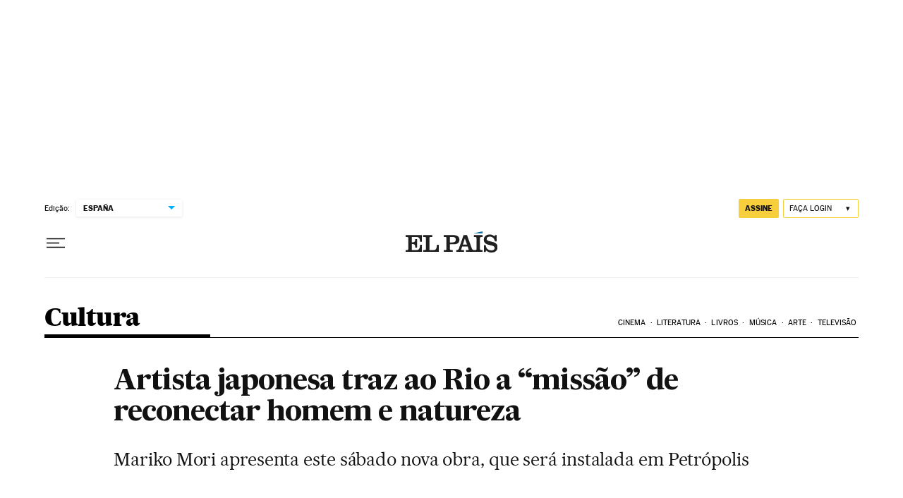

--- FILE ---
content_type: application/javascript; charset=utf-8
request_url: https://fundingchoicesmessages.google.com/f/AGSKWxVhWeIl2T4pr0TV1iXVvPcdol5VUV-nOAkmp1aQr4eU3Zy-ekcwQk5zVaa2sAdqa9TZ7qkotxn2glK1ptGqfbB2WF6Nd2dCx16ezCqohso6fgTG8zCKvTJl5W-Gg2Fd55uAtmm6bmZpm3-JtDXQBCUmGJEhA9QEnUUKip-7Ie_SN8rEU21s_auV2uYQ/_/writelayerad./popunder7./adv_burt_/advertize_/ads_6.
body_size: -1289
content:
window['43a67d51-fc97-47be-8c99-c7f30e5378a5'] = true;